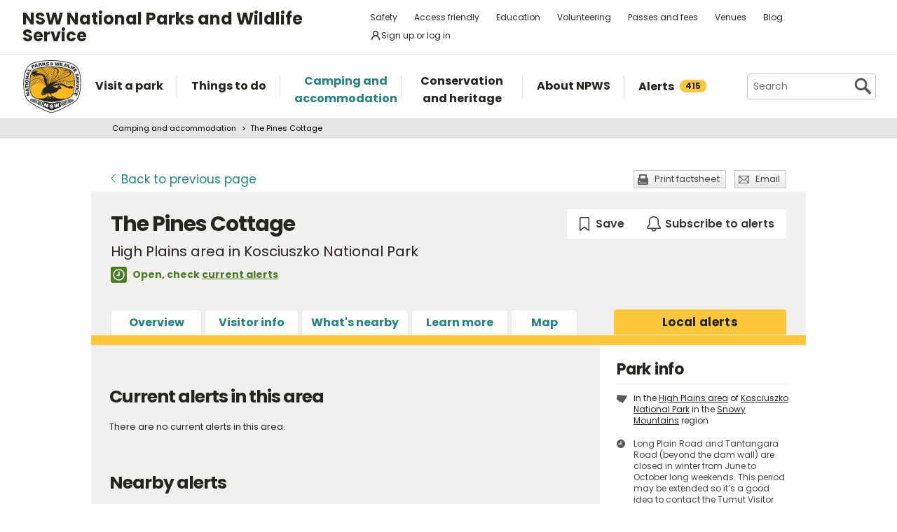

--- FILE ---
content_type: text/html; charset=utf-8
request_url: https://www.google.com/recaptcha/api2/anchor?ar=1&k=6LdAt48qAAAAANhCWh5h5qtiFDnxLjUiLFCu7QoJ&co=aHR0cHM6Ly93d3cubmF0aW9uYWxwYXJrcy5uc3cuZ292LmF1OjQ0Mw..&hl=en&v=PoyoqOPhxBO7pBk68S4YbpHZ&size=normal&anchor-ms=20000&execute-ms=30000&cb=1imqprp8j4dk
body_size: 49483
content:
<!DOCTYPE HTML><html dir="ltr" lang="en"><head><meta http-equiv="Content-Type" content="text/html; charset=UTF-8">
<meta http-equiv="X-UA-Compatible" content="IE=edge">
<title>reCAPTCHA</title>
<style type="text/css">
/* cyrillic-ext */
@font-face {
  font-family: 'Roboto';
  font-style: normal;
  font-weight: 400;
  font-stretch: 100%;
  src: url(//fonts.gstatic.com/s/roboto/v48/KFO7CnqEu92Fr1ME7kSn66aGLdTylUAMa3GUBHMdazTgWw.woff2) format('woff2');
  unicode-range: U+0460-052F, U+1C80-1C8A, U+20B4, U+2DE0-2DFF, U+A640-A69F, U+FE2E-FE2F;
}
/* cyrillic */
@font-face {
  font-family: 'Roboto';
  font-style: normal;
  font-weight: 400;
  font-stretch: 100%;
  src: url(//fonts.gstatic.com/s/roboto/v48/KFO7CnqEu92Fr1ME7kSn66aGLdTylUAMa3iUBHMdazTgWw.woff2) format('woff2');
  unicode-range: U+0301, U+0400-045F, U+0490-0491, U+04B0-04B1, U+2116;
}
/* greek-ext */
@font-face {
  font-family: 'Roboto';
  font-style: normal;
  font-weight: 400;
  font-stretch: 100%;
  src: url(//fonts.gstatic.com/s/roboto/v48/KFO7CnqEu92Fr1ME7kSn66aGLdTylUAMa3CUBHMdazTgWw.woff2) format('woff2');
  unicode-range: U+1F00-1FFF;
}
/* greek */
@font-face {
  font-family: 'Roboto';
  font-style: normal;
  font-weight: 400;
  font-stretch: 100%;
  src: url(//fonts.gstatic.com/s/roboto/v48/KFO7CnqEu92Fr1ME7kSn66aGLdTylUAMa3-UBHMdazTgWw.woff2) format('woff2');
  unicode-range: U+0370-0377, U+037A-037F, U+0384-038A, U+038C, U+038E-03A1, U+03A3-03FF;
}
/* math */
@font-face {
  font-family: 'Roboto';
  font-style: normal;
  font-weight: 400;
  font-stretch: 100%;
  src: url(//fonts.gstatic.com/s/roboto/v48/KFO7CnqEu92Fr1ME7kSn66aGLdTylUAMawCUBHMdazTgWw.woff2) format('woff2');
  unicode-range: U+0302-0303, U+0305, U+0307-0308, U+0310, U+0312, U+0315, U+031A, U+0326-0327, U+032C, U+032F-0330, U+0332-0333, U+0338, U+033A, U+0346, U+034D, U+0391-03A1, U+03A3-03A9, U+03B1-03C9, U+03D1, U+03D5-03D6, U+03F0-03F1, U+03F4-03F5, U+2016-2017, U+2034-2038, U+203C, U+2040, U+2043, U+2047, U+2050, U+2057, U+205F, U+2070-2071, U+2074-208E, U+2090-209C, U+20D0-20DC, U+20E1, U+20E5-20EF, U+2100-2112, U+2114-2115, U+2117-2121, U+2123-214F, U+2190, U+2192, U+2194-21AE, U+21B0-21E5, U+21F1-21F2, U+21F4-2211, U+2213-2214, U+2216-22FF, U+2308-230B, U+2310, U+2319, U+231C-2321, U+2336-237A, U+237C, U+2395, U+239B-23B7, U+23D0, U+23DC-23E1, U+2474-2475, U+25AF, U+25B3, U+25B7, U+25BD, U+25C1, U+25CA, U+25CC, U+25FB, U+266D-266F, U+27C0-27FF, U+2900-2AFF, U+2B0E-2B11, U+2B30-2B4C, U+2BFE, U+3030, U+FF5B, U+FF5D, U+1D400-1D7FF, U+1EE00-1EEFF;
}
/* symbols */
@font-face {
  font-family: 'Roboto';
  font-style: normal;
  font-weight: 400;
  font-stretch: 100%;
  src: url(//fonts.gstatic.com/s/roboto/v48/KFO7CnqEu92Fr1ME7kSn66aGLdTylUAMaxKUBHMdazTgWw.woff2) format('woff2');
  unicode-range: U+0001-000C, U+000E-001F, U+007F-009F, U+20DD-20E0, U+20E2-20E4, U+2150-218F, U+2190, U+2192, U+2194-2199, U+21AF, U+21E6-21F0, U+21F3, U+2218-2219, U+2299, U+22C4-22C6, U+2300-243F, U+2440-244A, U+2460-24FF, U+25A0-27BF, U+2800-28FF, U+2921-2922, U+2981, U+29BF, U+29EB, U+2B00-2BFF, U+4DC0-4DFF, U+FFF9-FFFB, U+10140-1018E, U+10190-1019C, U+101A0, U+101D0-101FD, U+102E0-102FB, U+10E60-10E7E, U+1D2C0-1D2D3, U+1D2E0-1D37F, U+1F000-1F0FF, U+1F100-1F1AD, U+1F1E6-1F1FF, U+1F30D-1F30F, U+1F315, U+1F31C, U+1F31E, U+1F320-1F32C, U+1F336, U+1F378, U+1F37D, U+1F382, U+1F393-1F39F, U+1F3A7-1F3A8, U+1F3AC-1F3AF, U+1F3C2, U+1F3C4-1F3C6, U+1F3CA-1F3CE, U+1F3D4-1F3E0, U+1F3ED, U+1F3F1-1F3F3, U+1F3F5-1F3F7, U+1F408, U+1F415, U+1F41F, U+1F426, U+1F43F, U+1F441-1F442, U+1F444, U+1F446-1F449, U+1F44C-1F44E, U+1F453, U+1F46A, U+1F47D, U+1F4A3, U+1F4B0, U+1F4B3, U+1F4B9, U+1F4BB, U+1F4BF, U+1F4C8-1F4CB, U+1F4D6, U+1F4DA, U+1F4DF, U+1F4E3-1F4E6, U+1F4EA-1F4ED, U+1F4F7, U+1F4F9-1F4FB, U+1F4FD-1F4FE, U+1F503, U+1F507-1F50B, U+1F50D, U+1F512-1F513, U+1F53E-1F54A, U+1F54F-1F5FA, U+1F610, U+1F650-1F67F, U+1F687, U+1F68D, U+1F691, U+1F694, U+1F698, U+1F6AD, U+1F6B2, U+1F6B9-1F6BA, U+1F6BC, U+1F6C6-1F6CF, U+1F6D3-1F6D7, U+1F6E0-1F6EA, U+1F6F0-1F6F3, U+1F6F7-1F6FC, U+1F700-1F7FF, U+1F800-1F80B, U+1F810-1F847, U+1F850-1F859, U+1F860-1F887, U+1F890-1F8AD, U+1F8B0-1F8BB, U+1F8C0-1F8C1, U+1F900-1F90B, U+1F93B, U+1F946, U+1F984, U+1F996, U+1F9E9, U+1FA00-1FA6F, U+1FA70-1FA7C, U+1FA80-1FA89, U+1FA8F-1FAC6, U+1FACE-1FADC, U+1FADF-1FAE9, U+1FAF0-1FAF8, U+1FB00-1FBFF;
}
/* vietnamese */
@font-face {
  font-family: 'Roboto';
  font-style: normal;
  font-weight: 400;
  font-stretch: 100%;
  src: url(//fonts.gstatic.com/s/roboto/v48/KFO7CnqEu92Fr1ME7kSn66aGLdTylUAMa3OUBHMdazTgWw.woff2) format('woff2');
  unicode-range: U+0102-0103, U+0110-0111, U+0128-0129, U+0168-0169, U+01A0-01A1, U+01AF-01B0, U+0300-0301, U+0303-0304, U+0308-0309, U+0323, U+0329, U+1EA0-1EF9, U+20AB;
}
/* latin-ext */
@font-face {
  font-family: 'Roboto';
  font-style: normal;
  font-weight: 400;
  font-stretch: 100%;
  src: url(//fonts.gstatic.com/s/roboto/v48/KFO7CnqEu92Fr1ME7kSn66aGLdTylUAMa3KUBHMdazTgWw.woff2) format('woff2');
  unicode-range: U+0100-02BA, U+02BD-02C5, U+02C7-02CC, U+02CE-02D7, U+02DD-02FF, U+0304, U+0308, U+0329, U+1D00-1DBF, U+1E00-1E9F, U+1EF2-1EFF, U+2020, U+20A0-20AB, U+20AD-20C0, U+2113, U+2C60-2C7F, U+A720-A7FF;
}
/* latin */
@font-face {
  font-family: 'Roboto';
  font-style: normal;
  font-weight: 400;
  font-stretch: 100%;
  src: url(//fonts.gstatic.com/s/roboto/v48/KFO7CnqEu92Fr1ME7kSn66aGLdTylUAMa3yUBHMdazQ.woff2) format('woff2');
  unicode-range: U+0000-00FF, U+0131, U+0152-0153, U+02BB-02BC, U+02C6, U+02DA, U+02DC, U+0304, U+0308, U+0329, U+2000-206F, U+20AC, U+2122, U+2191, U+2193, U+2212, U+2215, U+FEFF, U+FFFD;
}
/* cyrillic-ext */
@font-face {
  font-family: 'Roboto';
  font-style: normal;
  font-weight: 500;
  font-stretch: 100%;
  src: url(//fonts.gstatic.com/s/roboto/v48/KFO7CnqEu92Fr1ME7kSn66aGLdTylUAMa3GUBHMdazTgWw.woff2) format('woff2');
  unicode-range: U+0460-052F, U+1C80-1C8A, U+20B4, U+2DE0-2DFF, U+A640-A69F, U+FE2E-FE2F;
}
/* cyrillic */
@font-face {
  font-family: 'Roboto';
  font-style: normal;
  font-weight: 500;
  font-stretch: 100%;
  src: url(//fonts.gstatic.com/s/roboto/v48/KFO7CnqEu92Fr1ME7kSn66aGLdTylUAMa3iUBHMdazTgWw.woff2) format('woff2');
  unicode-range: U+0301, U+0400-045F, U+0490-0491, U+04B0-04B1, U+2116;
}
/* greek-ext */
@font-face {
  font-family: 'Roboto';
  font-style: normal;
  font-weight: 500;
  font-stretch: 100%;
  src: url(//fonts.gstatic.com/s/roboto/v48/KFO7CnqEu92Fr1ME7kSn66aGLdTylUAMa3CUBHMdazTgWw.woff2) format('woff2');
  unicode-range: U+1F00-1FFF;
}
/* greek */
@font-face {
  font-family: 'Roboto';
  font-style: normal;
  font-weight: 500;
  font-stretch: 100%;
  src: url(//fonts.gstatic.com/s/roboto/v48/KFO7CnqEu92Fr1ME7kSn66aGLdTylUAMa3-UBHMdazTgWw.woff2) format('woff2');
  unicode-range: U+0370-0377, U+037A-037F, U+0384-038A, U+038C, U+038E-03A1, U+03A3-03FF;
}
/* math */
@font-face {
  font-family: 'Roboto';
  font-style: normal;
  font-weight: 500;
  font-stretch: 100%;
  src: url(//fonts.gstatic.com/s/roboto/v48/KFO7CnqEu92Fr1ME7kSn66aGLdTylUAMawCUBHMdazTgWw.woff2) format('woff2');
  unicode-range: U+0302-0303, U+0305, U+0307-0308, U+0310, U+0312, U+0315, U+031A, U+0326-0327, U+032C, U+032F-0330, U+0332-0333, U+0338, U+033A, U+0346, U+034D, U+0391-03A1, U+03A3-03A9, U+03B1-03C9, U+03D1, U+03D5-03D6, U+03F0-03F1, U+03F4-03F5, U+2016-2017, U+2034-2038, U+203C, U+2040, U+2043, U+2047, U+2050, U+2057, U+205F, U+2070-2071, U+2074-208E, U+2090-209C, U+20D0-20DC, U+20E1, U+20E5-20EF, U+2100-2112, U+2114-2115, U+2117-2121, U+2123-214F, U+2190, U+2192, U+2194-21AE, U+21B0-21E5, U+21F1-21F2, U+21F4-2211, U+2213-2214, U+2216-22FF, U+2308-230B, U+2310, U+2319, U+231C-2321, U+2336-237A, U+237C, U+2395, U+239B-23B7, U+23D0, U+23DC-23E1, U+2474-2475, U+25AF, U+25B3, U+25B7, U+25BD, U+25C1, U+25CA, U+25CC, U+25FB, U+266D-266F, U+27C0-27FF, U+2900-2AFF, U+2B0E-2B11, U+2B30-2B4C, U+2BFE, U+3030, U+FF5B, U+FF5D, U+1D400-1D7FF, U+1EE00-1EEFF;
}
/* symbols */
@font-face {
  font-family: 'Roboto';
  font-style: normal;
  font-weight: 500;
  font-stretch: 100%;
  src: url(//fonts.gstatic.com/s/roboto/v48/KFO7CnqEu92Fr1ME7kSn66aGLdTylUAMaxKUBHMdazTgWw.woff2) format('woff2');
  unicode-range: U+0001-000C, U+000E-001F, U+007F-009F, U+20DD-20E0, U+20E2-20E4, U+2150-218F, U+2190, U+2192, U+2194-2199, U+21AF, U+21E6-21F0, U+21F3, U+2218-2219, U+2299, U+22C4-22C6, U+2300-243F, U+2440-244A, U+2460-24FF, U+25A0-27BF, U+2800-28FF, U+2921-2922, U+2981, U+29BF, U+29EB, U+2B00-2BFF, U+4DC0-4DFF, U+FFF9-FFFB, U+10140-1018E, U+10190-1019C, U+101A0, U+101D0-101FD, U+102E0-102FB, U+10E60-10E7E, U+1D2C0-1D2D3, U+1D2E0-1D37F, U+1F000-1F0FF, U+1F100-1F1AD, U+1F1E6-1F1FF, U+1F30D-1F30F, U+1F315, U+1F31C, U+1F31E, U+1F320-1F32C, U+1F336, U+1F378, U+1F37D, U+1F382, U+1F393-1F39F, U+1F3A7-1F3A8, U+1F3AC-1F3AF, U+1F3C2, U+1F3C4-1F3C6, U+1F3CA-1F3CE, U+1F3D4-1F3E0, U+1F3ED, U+1F3F1-1F3F3, U+1F3F5-1F3F7, U+1F408, U+1F415, U+1F41F, U+1F426, U+1F43F, U+1F441-1F442, U+1F444, U+1F446-1F449, U+1F44C-1F44E, U+1F453, U+1F46A, U+1F47D, U+1F4A3, U+1F4B0, U+1F4B3, U+1F4B9, U+1F4BB, U+1F4BF, U+1F4C8-1F4CB, U+1F4D6, U+1F4DA, U+1F4DF, U+1F4E3-1F4E6, U+1F4EA-1F4ED, U+1F4F7, U+1F4F9-1F4FB, U+1F4FD-1F4FE, U+1F503, U+1F507-1F50B, U+1F50D, U+1F512-1F513, U+1F53E-1F54A, U+1F54F-1F5FA, U+1F610, U+1F650-1F67F, U+1F687, U+1F68D, U+1F691, U+1F694, U+1F698, U+1F6AD, U+1F6B2, U+1F6B9-1F6BA, U+1F6BC, U+1F6C6-1F6CF, U+1F6D3-1F6D7, U+1F6E0-1F6EA, U+1F6F0-1F6F3, U+1F6F7-1F6FC, U+1F700-1F7FF, U+1F800-1F80B, U+1F810-1F847, U+1F850-1F859, U+1F860-1F887, U+1F890-1F8AD, U+1F8B0-1F8BB, U+1F8C0-1F8C1, U+1F900-1F90B, U+1F93B, U+1F946, U+1F984, U+1F996, U+1F9E9, U+1FA00-1FA6F, U+1FA70-1FA7C, U+1FA80-1FA89, U+1FA8F-1FAC6, U+1FACE-1FADC, U+1FADF-1FAE9, U+1FAF0-1FAF8, U+1FB00-1FBFF;
}
/* vietnamese */
@font-face {
  font-family: 'Roboto';
  font-style: normal;
  font-weight: 500;
  font-stretch: 100%;
  src: url(//fonts.gstatic.com/s/roboto/v48/KFO7CnqEu92Fr1ME7kSn66aGLdTylUAMa3OUBHMdazTgWw.woff2) format('woff2');
  unicode-range: U+0102-0103, U+0110-0111, U+0128-0129, U+0168-0169, U+01A0-01A1, U+01AF-01B0, U+0300-0301, U+0303-0304, U+0308-0309, U+0323, U+0329, U+1EA0-1EF9, U+20AB;
}
/* latin-ext */
@font-face {
  font-family: 'Roboto';
  font-style: normal;
  font-weight: 500;
  font-stretch: 100%;
  src: url(//fonts.gstatic.com/s/roboto/v48/KFO7CnqEu92Fr1ME7kSn66aGLdTylUAMa3KUBHMdazTgWw.woff2) format('woff2');
  unicode-range: U+0100-02BA, U+02BD-02C5, U+02C7-02CC, U+02CE-02D7, U+02DD-02FF, U+0304, U+0308, U+0329, U+1D00-1DBF, U+1E00-1E9F, U+1EF2-1EFF, U+2020, U+20A0-20AB, U+20AD-20C0, U+2113, U+2C60-2C7F, U+A720-A7FF;
}
/* latin */
@font-face {
  font-family: 'Roboto';
  font-style: normal;
  font-weight: 500;
  font-stretch: 100%;
  src: url(//fonts.gstatic.com/s/roboto/v48/KFO7CnqEu92Fr1ME7kSn66aGLdTylUAMa3yUBHMdazQ.woff2) format('woff2');
  unicode-range: U+0000-00FF, U+0131, U+0152-0153, U+02BB-02BC, U+02C6, U+02DA, U+02DC, U+0304, U+0308, U+0329, U+2000-206F, U+20AC, U+2122, U+2191, U+2193, U+2212, U+2215, U+FEFF, U+FFFD;
}
/* cyrillic-ext */
@font-face {
  font-family: 'Roboto';
  font-style: normal;
  font-weight: 900;
  font-stretch: 100%;
  src: url(//fonts.gstatic.com/s/roboto/v48/KFO7CnqEu92Fr1ME7kSn66aGLdTylUAMa3GUBHMdazTgWw.woff2) format('woff2');
  unicode-range: U+0460-052F, U+1C80-1C8A, U+20B4, U+2DE0-2DFF, U+A640-A69F, U+FE2E-FE2F;
}
/* cyrillic */
@font-face {
  font-family: 'Roboto';
  font-style: normal;
  font-weight: 900;
  font-stretch: 100%;
  src: url(//fonts.gstatic.com/s/roboto/v48/KFO7CnqEu92Fr1ME7kSn66aGLdTylUAMa3iUBHMdazTgWw.woff2) format('woff2');
  unicode-range: U+0301, U+0400-045F, U+0490-0491, U+04B0-04B1, U+2116;
}
/* greek-ext */
@font-face {
  font-family: 'Roboto';
  font-style: normal;
  font-weight: 900;
  font-stretch: 100%;
  src: url(//fonts.gstatic.com/s/roboto/v48/KFO7CnqEu92Fr1ME7kSn66aGLdTylUAMa3CUBHMdazTgWw.woff2) format('woff2');
  unicode-range: U+1F00-1FFF;
}
/* greek */
@font-face {
  font-family: 'Roboto';
  font-style: normal;
  font-weight: 900;
  font-stretch: 100%;
  src: url(//fonts.gstatic.com/s/roboto/v48/KFO7CnqEu92Fr1ME7kSn66aGLdTylUAMa3-UBHMdazTgWw.woff2) format('woff2');
  unicode-range: U+0370-0377, U+037A-037F, U+0384-038A, U+038C, U+038E-03A1, U+03A3-03FF;
}
/* math */
@font-face {
  font-family: 'Roboto';
  font-style: normal;
  font-weight: 900;
  font-stretch: 100%;
  src: url(//fonts.gstatic.com/s/roboto/v48/KFO7CnqEu92Fr1ME7kSn66aGLdTylUAMawCUBHMdazTgWw.woff2) format('woff2');
  unicode-range: U+0302-0303, U+0305, U+0307-0308, U+0310, U+0312, U+0315, U+031A, U+0326-0327, U+032C, U+032F-0330, U+0332-0333, U+0338, U+033A, U+0346, U+034D, U+0391-03A1, U+03A3-03A9, U+03B1-03C9, U+03D1, U+03D5-03D6, U+03F0-03F1, U+03F4-03F5, U+2016-2017, U+2034-2038, U+203C, U+2040, U+2043, U+2047, U+2050, U+2057, U+205F, U+2070-2071, U+2074-208E, U+2090-209C, U+20D0-20DC, U+20E1, U+20E5-20EF, U+2100-2112, U+2114-2115, U+2117-2121, U+2123-214F, U+2190, U+2192, U+2194-21AE, U+21B0-21E5, U+21F1-21F2, U+21F4-2211, U+2213-2214, U+2216-22FF, U+2308-230B, U+2310, U+2319, U+231C-2321, U+2336-237A, U+237C, U+2395, U+239B-23B7, U+23D0, U+23DC-23E1, U+2474-2475, U+25AF, U+25B3, U+25B7, U+25BD, U+25C1, U+25CA, U+25CC, U+25FB, U+266D-266F, U+27C0-27FF, U+2900-2AFF, U+2B0E-2B11, U+2B30-2B4C, U+2BFE, U+3030, U+FF5B, U+FF5D, U+1D400-1D7FF, U+1EE00-1EEFF;
}
/* symbols */
@font-face {
  font-family: 'Roboto';
  font-style: normal;
  font-weight: 900;
  font-stretch: 100%;
  src: url(//fonts.gstatic.com/s/roboto/v48/KFO7CnqEu92Fr1ME7kSn66aGLdTylUAMaxKUBHMdazTgWw.woff2) format('woff2');
  unicode-range: U+0001-000C, U+000E-001F, U+007F-009F, U+20DD-20E0, U+20E2-20E4, U+2150-218F, U+2190, U+2192, U+2194-2199, U+21AF, U+21E6-21F0, U+21F3, U+2218-2219, U+2299, U+22C4-22C6, U+2300-243F, U+2440-244A, U+2460-24FF, U+25A0-27BF, U+2800-28FF, U+2921-2922, U+2981, U+29BF, U+29EB, U+2B00-2BFF, U+4DC0-4DFF, U+FFF9-FFFB, U+10140-1018E, U+10190-1019C, U+101A0, U+101D0-101FD, U+102E0-102FB, U+10E60-10E7E, U+1D2C0-1D2D3, U+1D2E0-1D37F, U+1F000-1F0FF, U+1F100-1F1AD, U+1F1E6-1F1FF, U+1F30D-1F30F, U+1F315, U+1F31C, U+1F31E, U+1F320-1F32C, U+1F336, U+1F378, U+1F37D, U+1F382, U+1F393-1F39F, U+1F3A7-1F3A8, U+1F3AC-1F3AF, U+1F3C2, U+1F3C4-1F3C6, U+1F3CA-1F3CE, U+1F3D4-1F3E0, U+1F3ED, U+1F3F1-1F3F3, U+1F3F5-1F3F7, U+1F408, U+1F415, U+1F41F, U+1F426, U+1F43F, U+1F441-1F442, U+1F444, U+1F446-1F449, U+1F44C-1F44E, U+1F453, U+1F46A, U+1F47D, U+1F4A3, U+1F4B0, U+1F4B3, U+1F4B9, U+1F4BB, U+1F4BF, U+1F4C8-1F4CB, U+1F4D6, U+1F4DA, U+1F4DF, U+1F4E3-1F4E6, U+1F4EA-1F4ED, U+1F4F7, U+1F4F9-1F4FB, U+1F4FD-1F4FE, U+1F503, U+1F507-1F50B, U+1F50D, U+1F512-1F513, U+1F53E-1F54A, U+1F54F-1F5FA, U+1F610, U+1F650-1F67F, U+1F687, U+1F68D, U+1F691, U+1F694, U+1F698, U+1F6AD, U+1F6B2, U+1F6B9-1F6BA, U+1F6BC, U+1F6C6-1F6CF, U+1F6D3-1F6D7, U+1F6E0-1F6EA, U+1F6F0-1F6F3, U+1F6F7-1F6FC, U+1F700-1F7FF, U+1F800-1F80B, U+1F810-1F847, U+1F850-1F859, U+1F860-1F887, U+1F890-1F8AD, U+1F8B0-1F8BB, U+1F8C0-1F8C1, U+1F900-1F90B, U+1F93B, U+1F946, U+1F984, U+1F996, U+1F9E9, U+1FA00-1FA6F, U+1FA70-1FA7C, U+1FA80-1FA89, U+1FA8F-1FAC6, U+1FACE-1FADC, U+1FADF-1FAE9, U+1FAF0-1FAF8, U+1FB00-1FBFF;
}
/* vietnamese */
@font-face {
  font-family: 'Roboto';
  font-style: normal;
  font-weight: 900;
  font-stretch: 100%;
  src: url(//fonts.gstatic.com/s/roboto/v48/KFO7CnqEu92Fr1ME7kSn66aGLdTylUAMa3OUBHMdazTgWw.woff2) format('woff2');
  unicode-range: U+0102-0103, U+0110-0111, U+0128-0129, U+0168-0169, U+01A0-01A1, U+01AF-01B0, U+0300-0301, U+0303-0304, U+0308-0309, U+0323, U+0329, U+1EA0-1EF9, U+20AB;
}
/* latin-ext */
@font-face {
  font-family: 'Roboto';
  font-style: normal;
  font-weight: 900;
  font-stretch: 100%;
  src: url(//fonts.gstatic.com/s/roboto/v48/KFO7CnqEu92Fr1ME7kSn66aGLdTylUAMa3KUBHMdazTgWw.woff2) format('woff2');
  unicode-range: U+0100-02BA, U+02BD-02C5, U+02C7-02CC, U+02CE-02D7, U+02DD-02FF, U+0304, U+0308, U+0329, U+1D00-1DBF, U+1E00-1E9F, U+1EF2-1EFF, U+2020, U+20A0-20AB, U+20AD-20C0, U+2113, U+2C60-2C7F, U+A720-A7FF;
}
/* latin */
@font-face {
  font-family: 'Roboto';
  font-style: normal;
  font-weight: 900;
  font-stretch: 100%;
  src: url(//fonts.gstatic.com/s/roboto/v48/KFO7CnqEu92Fr1ME7kSn66aGLdTylUAMa3yUBHMdazQ.woff2) format('woff2');
  unicode-range: U+0000-00FF, U+0131, U+0152-0153, U+02BB-02BC, U+02C6, U+02DA, U+02DC, U+0304, U+0308, U+0329, U+2000-206F, U+20AC, U+2122, U+2191, U+2193, U+2212, U+2215, U+FEFF, U+FFFD;
}

</style>
<link rel="stylesheet" type="text/css" href="https://www.gstatic.com/recaptcha/releases/PoyoqOPhxBO7pBk68S4YbpHZ/styles__ltr.css">
<script nonce="b18E2HknPrPjTui3lGoIQg" type="text/javascript">window['__recaptcha_api'] = 'https://www.google.com/recaptcha/api2/';</script>
<script type="text/javascript" src="https://www.gstatic.com/recaptcha/releases/PoyoqOPhxBO7pBk68S4YbpHZ/recaptcha__en.js" nonce="b18E2HknPrPjTui3lGoIQg">
      
    </script></head>
<body><div id="rc-anchor-alert" class="rc-anchor-alert"></div>
<input type="hidden" id="recaptcha-token" value="[base64]">
<script type="text/javascript" nonce="b18E2HknPrPjTui3lGoIQg">
      recaptcha.anchor.Main.init("[\x22ainput\x22,[\x22bgdata\x22,\x22\x22,\[base64]/[base64]/[base64]/[base64]/[base64]/UltsKytdPUU6KEU8MjA0OD9SW2wrK109RT4+NnwxOTI6KChFJjY0NTEyKT09NTUyOTYmJk0rMTxjLmxlbmd0aCYmKGMuY2hhckNvZGVBdChNKzEpJjY0NTEyKT09NTYzMjA/[base64]/[base64]/[base64]/[base64]/[base64]/[base64]/[base64]\x22,\[base64]\\u003d\x22,\x22w5rCpcOwCsK4w6TCsyXCug/CrG8ITsKbXhEow4vClThyUcO2wrfCi2LDvQQCwrN6wq4HF0HCo3TDuUHDkAnDi1LDvj/[base64]/DrlQOwrZvw7FTIsK1AGR/fiUgw41jwrPDjQU/[base64]/w7tew7BKOAgDw4zDiMKoS8OAXMKCwqhpwrnDmWHDksKuGRzDpwzCosOUw6VhHgDDg0N/wo4Rw6UXDlzDosOUw6J/IkzCjsK/QArDplwYwofCkCLCp0TDtAsowpnDqQvDrDxHEGhmw7bCjC/Cv8KTaQNKeMOVDVfCp8O/w6XDjxzCncKmeXlPw6JzwqNLXRHCnjHDncOAw4Q7w6bChjvDgAhbwr3DgwlnPngwwqc/worDoMOUw5M2w5d7S8OMekwiPQJmeGnCu8KXw6oPwoI0w57DhsOnDcKAb8KeDU/Cu2HDisOPfw0yE3xew5xUBW7DnsK2Q8K/[base64]/[base64]/w5LCjMO1RcOsKMOjwqx3w4o4LgzDpsKWwpPCoz4xeynDtMO5ZcKcw4xjw7DCjGZ/PsOsN8KMZGPCrms8KnnCuQLDisOVwqMxUsKtRMKhw4lOCMKBPsO7w7vClmXCucO8w5wdVMOdGhwYHMOHw5/[base64]/w4vCjMOhTMOSwpnDhCXDkkobVcKowpjDo8OvesKowphUw4JPEnTCt8O0NBJ4AUDCjlrDiMKow5TCgMO7w7fCssOzNsKcwqvDvUfCmQ/Dgk8hwqvDq8K4f8K7CMKYK0IFwo40woYhahHDjRBQw6zDki/Cv25WwpnDpBDDqH4ew4bDn2Emw5hNw77DvjLCjD49w7jCpXhhMnpsY3bDhj85NsOuV1fCicOBQ8O0wr5uCcKvwqDCjsOBwq7CuC7Cn3oKZj4ICXEhw4DDhxFLcC7Cg2oewojCqcO4w6JISMK8wo7CsE5yGMKIRW7CmXvDhRpswq/Co8KnPzpxw5rDlRHCocOKBcK9w7E7wp01w7wtX8ObHcKKw6nDnsK5PBVdw5fDqsKYw74/[base64]/[base64]/Cu2JFaWRGwpFZwrI7w5HCvcKswojClcKvwotcSCLDsBpUw43CgMOmcWNpw4FCw7Jdw7/[base64]/CrFDCkhRwwolZYMOnVMOywofDj8KFwr/Ck0DCssO4fcKUIsKJwrzDsE1GK2RVQsKWXMKtL8KMwp/[base64]/w4tOAMOEwpdiJcKVdcOxUMKVwqPDtww6w65OfUYlEH0UTyzDlsKsLx/[base64]/ClF/CrHHCh1bCsz/Dr8O3OMK3ZcKRRcKYB1DCkVUawqjChDF1M09GcyDDhX3DtRnCgcONF1hkwoJawoxxw6HDpMOVQkk4w4jChcKJwrPDgMKRwrvCiMO/[base64]/[base64]/eBTDmArDp24OGnjDvhTCisKnwpjCisKmw5kqY8K8QsOEw4zDjiDCqFXCgQvCmhjDvCTCu8OYw5VYwqR+w4RwXCfCrMKGwrPDusKqw7nCkFPDjcKBw5tVJjQWwrsjw4kzFQfCqsO6w7k1w49aIRHDjcKPccKnTnIpwqxJFVHCmMKnwpnDo8KcTy7Chy/CnsOeQsKgMMKpw4fCoMKSBEJXw6HCrcKVAMK+PTTDuknCoMOQw6UJAFfDgSHCjsONw5nDhUY4M8Ovw58YwrojwosLTCJhGg0Gw7nDvDYaLcK0w7NawpU/w6vCoMKMw6/[base64]/DtsOzURnCoMK9MsKwMcORw6/DrC5ZAcKxwr3Du8KPCsOnwqJPw7PDjhc+w6g4bMKgwqTDjcOwesOxb0jCu2s+WTJuTw3CozTCs8KrM34Gw6TDsVwpwpTDl8Kkw43CgMOIBEzChirDiAHDqGBgY8ObDTItwqjDlsOkPcOAPU0OTsK/w5cHw5rDo8OlVsKgM2bDhBbCvcK6GsO4JMKVw7tNw6XCkBh9QsK5w4I/[base64]/VAhXAcOxw5Atd8Kye8KXeMO4e33Co8Ojw6tyw73DkcOCw7bDmMOfV3/[base64]/[base64]/wqnDicKNwrVUPsOiwpp6VcKfw4s8w6dTOz0Xw4/[base64]/DmcO/P8KcRwjDnArCuDRtw7/CucKew75FF0olIcOaLVzCr8KgwpvDtnxZasOITzvDk3JZw6rCt8K3cFrDjyBVwojCvBnCngx1DkzClDEBBSUzMMOXw7LDhhjCiMKLfHVbwqxvwrvDpHhfAsOeCxLDpXYAw7HCswpHf8OCwoLCr3tObmnCjMKcVDxQVy/ChUlYwop+w5QJXFpnw5A+PsOsa8K+HwRGE317w6nDuMK3YzLDowAuVi7Cm1VJbcKNUsKRw6FQf2dnw4Itw57ChiDChsKAwqBcSF/Dm8KkdFDCjUcAw7dxHhxqDAxzwoXDqcO1w5nCjMKzw6TDqQLDhwFoCMKnwrhBbcOMKRrCpjh1wr3CqMOMwoPDpsKTwqvDiC/ClgHDr8OJwpswwrvCk8O7Sn18bsKBw4bDgX/DjyTCsjXCqcK6ERhFPG0ERAluwqAVw5p3wqXCmMKtwqtlw5jCkmjClmDDrRodKcKSKj5/BMOTEsKSwqvDlsKkbm9yw4/DvsKZwrB9w7XDjMOgSjvDm8KBfl3DsXQ+wr4DHsKsYE5Jw7siwo4ywrHDtm/[base64]/DmcKzw5MQw5DDmhvDkcOXVMOUHcKww6XCssOQw7RVwo/DoG7CtsK3wqPCv0PCkcOoBMOJOsONXB7Ck8K6SsOsZV98wpwdw4vDjm7CjsOQw7ZIw6EAR3Upw4TDtMOdwrzDtcOnwo7CjcKdw44Qw5tQBcKEE8O4wqzCs8Okw6PCi8Kbw5Qow67DkjoMPW4qVcOZw7k2w6vCsXzDpR/DpsOfwpPCthfCp8OHwrgIw4rDhFzDizwQw7h+H8KgL8KFVGHDkcKLw6U8JsKBUTA8TsKUwosow7vCqUHDi8OEw5c8Nnp9w5w0aVNIw4R3ccO7PkPDjcK2dUbCnsKOCcKfHxvDvifCiMO7w7TCr8KxCHBTw4ICw4hBZwZUZMKYTcOWwo/CsMKnFkXDtcKQwqlYwrdqw5F1w4bCn8K5TMOuwoDDuVfDiU/CvcKQfsO9DW01wrbCp8OhwojCijZ3w6fCucKSw4c5DcOMAMO0PsO/bA5yesOCw4bCjl58YcOeTnY1RT3CgmjDqcKZN3V1w7rDvXp+w6JbEijCuQREwpHCpyLCtUwiSnxCw7jCgxAnW8Oswr8iwqzDixsJw6LCgwZQa8OOXMKNOcONCcOdNx7DrTJJw6rCvzrDmC9TGMKIwooyw4/DpcOrU8OMW1nDsMOwXsOGe8KMw4DDhcKZHztkeMOXw4jCun7CkSMhwpIqTMKKwoLCqMOoOA0ObsOtw6jDqEMzXcKqwrnCllzDr8OUw59/emBKwrzDi2rCtcOMw7h6wpnDl8KgwpvDoEldWUbCosKfDsKqwqHCqMOlwocew5HCt8KSYHDDuMKPYQfClcK1TDfDvljCg8KFZz7CiCnCnMK3w41jN8OQQcKDCsK3IhvDoMO2TcO6BsOJRMK6wr/DrcKMWTNfw73CksOIJ3bCs8OgPcKbLcOpwph4woNvXcKnw6HDi8OCS8ObE3DCnmrCnsOPwr4Jw4Vyw6pww43ClEPDrS/CrWLCsC7DrsO4ecO3wofCgcOGwqPDmMOfw5PCl24oMMKiW1XDqyYZw6vCvG99w7hkG3jCmA3CgFbDu8OeXcOgG8ObeMOUSB4ZLl0qwpJfH8KBw6nCjiA0w4kgw4fDhsK0SsKzw4F/w53Dtj/CuAw2JwHCnkvCij8Rwqx8wqx0ZmXDhMOSwo7CisKIw680w7PDt8Oyw4hawpEgE8OwbcOWE8K5TMOSw7DCucOVw7/DrcOOfmplBhNSwoTDr8KSJ1zCqWRFDcKnHsKiw4fDsMKFIsKEB8KuwpTDjMOPw53Ci8OLKwZgw6VIwpUgOMOJWsOtY8OMw41nOsKvCmzColfDlcKlwrAID2/CqiXDo8KHY8OFdcO4O8OOw553PMKGVDYAZSjDh2XDnMKww5R/F3rDsTlwCx1UTkBbNsK9wpTDtcOfeMORZ3I2KWvCo8Oia8OSU8OfwqIDY8KvwponN8O9wpIub1gXGEVZKWocFcO5I0TDrFrDtA1Nw7pXwo/Dl8O6TUYZwp5uYMK0w7XCjcK/wqjChMOPwq7CjsOsRMOvw7o+woXCrhfDg8KdcsKLR8OPZl3Dn3F1wqY3MMO8w7LDv2VYw7gTSsKlUivDscOXwp1Uw7DCiTMhwr/CgVFiw6LDgyAtwqksw6EkAFfCkMOEAsK3w4oIwo/[base64]/wpJqwpUPw5jDvcKWHMKWwpZiwqnDlwzCsBxnw6rDgg3CpyHDu8OmFcOoRsKoAHxKwo5PwqICw4vDtANvcxQrwpRgN8KRCjAKwofClXkMABXCjMOrPMO1wpkcw67CrcOmLMO/wpDDssKTQCrDmcKNRcOpw7nDtCxxwpIsw6PDn8KzYApTwobDoQgrw6rDmFLCoWE4RFjCjMKPw7zCk2hRw4rDtsKJKQNrw4TDqiAFwq/CoHMgw4fCgMKoRcKSw5Jqw70nX8OpEB/[base64]/wpsFworCp0TCrcOBwrEHf8KHwq/CuBLCoj/DicOXWSzDpUJ9HQ/CgcKsBzZ8OifDhMKAdBd1FMO7w7xDC8KYwq7CjgzDjlhbw7hwH1hlwow7dHrDo17ClizDqsOxwrvDgSYnKgXCpFAZwpXCusKYcz1kNH3CtyYvS8OrwrHChWnDtwnCl8Knw63DiXXCvB7Dh8OOwo3CosKtV8Kgw7grN2xdbW/DkXbCgkRlw5bDqsOwUyECMsObw5bCoUfCs3NnwozDhjBlUsKiXgrDnBzDjcK5L8OdeDzDh8OkKsKFO8O4woPDsg45WgrDkVJqwqt7wpnCsMKMesKYTMKVN8O7w5rDrMO1woVQw5YNw4DDhG/CohkWc3hrw55Pw6/ClBYmcWM2ZntkwrcXeHtTCsOCwo7CgBDCuC8jLMOIw5VRw6IMwqjDhMOqw4sSK27DocK0CHTCpUEIw5hLwojCj8KBX8O1wrFxwqfCo1xRK8Ouw4XDgEPDoADDhsK2w4tOwqtIBUlMwo/DgsKWw5jCiDNaw5bDjcKVwoRYdFRswrzDj0vCuWdPw5zDkBjDqSQCw7nDjwLCpVkhw73CvAnDscO6A8OzeMKcw7TDpxHCssKMFcOuVy1Xw7DDgDPCm8O1w6rDsMK7T8O1wpLDvyJMOMKdw6fDhsKSc8Oqw7vCqcOdJsKOwqhiw796bQY4XMOLRMKMwpt2wpk1wpB/EDZkDlnDrkPDkMKQwowzw4kNwqXDqGUBFHXCl34gPsOODlZrQcKbJMKJwqbCkMK1w7TDlXUEcsOdwpLDjcOWYy3CnWlRwpjDh8O5RMKALWBkw4XCvBcUYgY/w6oXwqcIHMOILcK/RQrDsMKkJHjDtsOUAlXDqsOJFHloGDYsY8KPwplSQFxYwrFUWi3CsFAiDCZZdmJVXQXDrMKIw7jCnMK2acORCTDCs2TDsMO4VMKzw6nCuSlGGE8/[base64]/[base64]/[base64]/CuxHCnANcwr/DgcObwqDDn8KUw5PCiVrCkHzDhcOae8Kuw4vCgsKEOMK/w6zCsjV7wrA0CMKPw4oXwoBjwozCisKmMcKswrRPwpQDYx3DrsOxwqvDlxIaw47Dr8K7EMO2wrQWwq/DoV/[base64]/Dl28YwrpSacOFw7HDq8KXAcKuw7zDusKow6pZw50IVcKmwo/DsMKDXSVofsOlUMOFYMO1wpZHBm9Hw4hhw5EUYHtfMQfCrkNLJMKtUVxdVXgnw6x9JMKyw7PChcOmDDIIw44WKsO+AcO0wrp+YGHCvjY/XcKEIDvDs8O5PsO2wqMFCMKRw4XDvxwQw4cGw71STcKOJQXCn8OFAMKBwqDDs8OLw7tgR2PCllHDmx0QwrFcw5HCsMKkQmPDs8O2MUXDvMOoRMK9QQ7CnAlpw7NTwq3CrBIFO8OvaT4AwpknasK6wp/DolzCk2TDlBjCncOqwrnDtMKbH8O9UEMOw7BhZ0BPScO9fHPCgcKYC8Kiw4AZRn3DnSU+bHLDgMKqw4owVcK1ZQdOw4kIwpEQwqJKw6fCiCbCt8OqehsYZMKDccKpWcOHfGIKw7/[base64]/BkYED8Kpb8Ohw7Ivw4cKw5BlR8Osa8KGZsOdCFrCth1gwoxkwonCsMKMZzRUUMKDw7QuDADDqy3CoibDt2ZGGh/CrTsTfcKlJcKPXEjChcKxwpTDgV/CpMOowqd8VgcMwrotw4LCiVRjw5rDm3ANdxfDlsKlCWdNw5Rkw6Rlw4nCn1dOwpPDkMK+BQowNTVyw5UpwpbDuT8TSMOHUycvw5LCs8OReMOKNGTCpsOaCMKUw4fDicOFDQNZeU8Nw67CoBQKw5PCh8Odwp/[base64]/w65DDQV1HsOew6rDoAdPZFvCjVDCpcO6E8K5w6fCnMOYZyInPSVOVzfDoGnClXnDgQRbw7Nhw4xUwpd3SiARMcKuWDgjw61rPgXCp8KJFULCgsOLFcK1S8O/wrzCn8Kkw5cUw5RUwr0aVMOvaMKdw4nDvsKJwq84GsKow7VOwr/DmsOpMcOuwqNTwrUIQWhtBT1YwqjCg8KPecKew7ANw7jDvMKgG8Oww5rCjB7CpAXDpjEUwrAqLsOHwq7DosKpw6/[base64]/CqBvClcKAw6vCuXzCjTLDj3AXQMOMNk8hA23DgyNGUyAAwpHCucOYU29qXmTCt8OkwqV0GRIxBR/[base64]/[base64]/RsONw6TCh1zCtmzCqsKqelMgWFvCvGlUMMKxLx1NG8KhOMKtTGUvHE8qXcK1w6QEw6ltwqHDocKKOcKDwrsGw5nDv2Eqw7hcc8K6wr8nSzkzw4gQSMK7w4sCLMKhwoPDncOzw7k5wpE6wqlqf11BacOUwqc/[base64]/DrsOFwrTChXk4wqDDv8OOIG99wpLDmGXCjzDDkmbDsU14wowKwqk2w7IzGhVkAXBSIcOzIsO/wp8Uw57Cg2EwDRk+w7HCjMOSDMOfYBIMwozDo8K9w77ChcOWwqcNwr/Do8OPAcOnw4TCjsKkQDcIw7zCjHLCqDXCiU/[base64]/DvsKBw4Vbw5XCkWnDuCPCgcKgLh49TsKKY8KBwrLDqMKjd8OGUR5LLCQ6wqzCgnDCrcK/[base64]/CjzN7wrUhw43Dp8KxHMOROMKFwoFkNE5uwqHCscKUw7/Cv8O4w7EUGTJ9KsKRA8OtwrtlUQNuwq5gw6bCgsOFw5QAwr/DqBE/[base64]/[base64]/Col93fMKLw5vCpMKHG8OewrIYwoDClMODRsKVwr/CjBTCmMOdHXxaFyktw47DrzXCsMKtwpZaw6jCpsKFwoHCn8KYw4oHJA1uw40Gw6FWICBXWsKOfAvDgTUKRcO4wrUyw6xLwqnCkirClMKAEHHDnMKhwr5DwqEII8OqwoHCkUByF8KwwqFfKFfCiRNQw6PDhj/DksKvA8KTLMKmM8Oaw7QSwp7CosOiBMO2wpbDtsOrWWYrwr4IwqDDm8O9T8O0w6FJw5/DgsKSwp0aQnnCsMKSZcOvNsOcQltxw4Nkey4zwpTDo8KFwqk6dsKYEsKNMcKWwrDDv0TChDx/woPDu8Oyw47DuSbCjnAYw6YgRnrCix53AsOhw7VWw6nDu8KhZC4+IsORI8OAwr/[base64]/Cl8Onw65Ww5zDk8KewqDDkSPCuTvCqCvChMOKw7PDmyLDlMO/w4HDl8OJP3opw7twwqRBdcOFegLDl8O/ICvDsMOyMm7CmhPDg8K/HsOBdVoMw4nDrkQwwqoHwr4Hwq7CkyzDg8K2IsKgw50LfD0MdcOMRcKsKG3CqmN6w6cxSkBAw5fCn8KFZlbCgGnCusKQB1bCpMOybDdBHMKHw5/CsztZw5PDocKLw5/CrUorV8ONYhMBQiIHw6Q0a3N1YcKBw6VgPG1senPDvsKow5nCi8KEw4B6YTggworCtArDhAHDocO7wr48UsOZQHIZw6F9O8KHw4J4RcO5w7EIw67CvkLCusKFG8OYSsOEOcKydcOGdMO/[base64]/dMORwobCjcKYw5vCjzUiN8KowoPDkQtMZ8OUw4FsFHrCkg1fSUApw5XDusKvwpDDqU/[base64]/[base64]/WcO6w6kOPDjDnMOeFMK+wqsow4ABw6HCk8KSZTIRPUnDlHkpwo7DiwRfw7/ChsOISsKrd0fDjMOVO0bCqlM2IWfDhsKdw4YibsOtwok1w5Jqwq1dw43Do8KnVsO/wpEiw6YAasOlOMKCw47DrMKHHW9Iw7jCnnN/Wh19dcKcRRNSwqHDiHbCnTlhdsOIQMOkYn/CuUTDkMOTwonCj8K8w5AgewDCjBllw4dBbClWHMKASV93B13CjRE9eUwIdGQ+ekAabDXCqhtWXcKXwr0Jw5nCk8O6U8OlwqFGwrtkVyfDi8OZwoJCBxbDr2o0w4bDq8KdVcOQwo10FcKBwozDvsOuwqLDkD/[base64]/Co3RswqF4woxxw6XCsMKuwo3CqsKlbsK4bm/DqVrCrBwsPsKVUsK5bzU7w4TDngFBVsKTw4o8wpIvwrJCwrc2w6LDhsODMsKefsOyc049wq8iw61rw7nCj1YVAlPDmgdnMGJ4w7FCEj8ywqdxeATDvMKhSwB+PR00w7DCtR5GYMKKw6kUwp7CmMOBEy5Hw4/Dk31dwqQ6FHbCnlNKGsOJw5Jjw6DCsMKRX8OOEHjDv0J/[base64]/DvcO/w7DCu0TDrRMFP8O8IWfClDzDoW0EJMKKLTILw4RJFBZoJcOVwpDCqMK6Z8Oowo/DvVg4wqEiwqHCqgTDssOFw5kxwqLDjSnDoAPDvUZ0IcOAInnCkArDmS7CscOsw64ew6LCm8OrKy3DqGYcw71aCcKtEkzDljQnQDXDtMKQQHR8wod1w5lTwoENw49Mf8KmEMOOw6dAwox/L8OyL8ODwqdIw53Dk28CwopfwrvChMKjwrrCjEx9w5bCrMOLG8Kww53DucO/[base64]/w4nCkmw0OsKJwppmTsOnby52bcKXw7c3wp4cw6bDi1cvwrTDpU5vR34dLMKlHTQTSwfDn0IPSk5UYTEhZTvDgwTDsQ7DnRHCtMK9ECHDiD/[base64]/CkcOBw5jCsDzCjcK4woNHwoVawqAZwqd2c8OBcVLCpMOKXWF5K8K9w6h2R3Mvw4Zqwo7Dp3ZlX8OPwq5hw7t2NcOpccOYwpDDgMKUbnnDvQzCpkXCn8OIL8KywoExOwjClSrCgMO7wpjCkMKPw4bCqnzCksKRwpvDo8OVw7XChsKiM8OUdUJ/ayTCr8KMwpjDqBR/Bwt2C8KfEDQDw6zDgTjChcKBwp3DtcK4wqTCvkPDiBkrw5/CpDDDsmh+w4DCk8KCfsK3w5zDpsOow4M1wohDw47CiWV9w5AYw6tQf8KDwp7Ds8O/KsKawoHCjxvCkcK4wpLDgsKTfnPDqcOpw4YUw4Rkw7I7w4Udw4TCslHCo8Khwp/CnMKzw5jDt8O7w4dRw6PDshPDnl4iwrPDmnbCp8ObChhKXwjDp23CmXIIWXRDw57Cq8Kowq3DrcKcBsKbEjI1w5t6w5Ruw5/Dm8K9w7ANPMO8a2gbNMOcw60tw6kibAIyw5MqSsOJw7AHwqbDvMKOw4QtworDgsK3eMOSBMKdacKGw7vDqMO4wrBsaT8PU2ccVsK0w73DvsKiwqTCjsOuw48EwroGB2YoWw/[base64]/wqxMw6jCsUzDvkNew6/DnQEQWUVzIS5xRcK3wrJRwooTbMKpwrdzwqJuRC/[base64]/IyHCqsOxVnByw4XDl37Duk3DhlUswrdjwqgVw6lewprCqjLCvDTCkz9ew74bw5sEw5fDo8KewqDChcO2RFfDu8Ordx0pw5V9wphIwp1Qw6krNFZaw4nDh8OUw5vCi8OOw4ZBKVBqw5EAZm/[base64]/[base64]/DhVxCw7TCtWbDuwHCi1o0w6oVOnxdwo7DhSnChcONw5jDvAjDqcOOKMOKMMK7w4EgIGEnw4VMwqh4aRrDvHvCrwDDkCzCtB/DvcOoOsKYwoh1wpTDsx3Du8Kaw6gowqzDu8OTC2RPDsOJKsKlwpkewo4sw5g7aEDDjRnDjsO9UBnCqsOtY08Xw4JjcsKVw6gCw7heUEw7w5fDnxbDnz3DtsObHcOZCGjDgms8WsKAw4fDs8OswqLDmxhpKiLCuULCjcOAw7/DsDnCsRPClMKBWhbCvnTDj3zDpCLDgm7DgsKbwpY2ccKxY1HCjXNpLhbCqcKgw4EpwpgtX8O2wq88wr7CrsObw6oNwpLDkcKkw4zCknnDkT8awrnCjA/Cjx5YYQtpfF4Owo5+bcOEwrFRw4A2wpjCqyfDoXcbJDk9w4nCrsOmCT0KwrzDo8KVw5jCrcOmCxLCscOAUUnCu23Cg1/Dt8Ouw73ClSNywoAYUwtNHsKYJ3LDglojfWnDgsKTwobDvcK9f2TDo8OYw5N2HsKaw7zCpcOvw6fCqcOqf8O8wpZ3w7M4wpPCr8KCwqXDjcKGwrTDkMKuwpHCrkZiFirCs8OPSsKLH0l6woN/wrzCv8Kqw4fDiSvCk8Kmwp7DvyNuNAklMVTDu2/DrMOfw6VAwqEDAMKxwoHDhMOFw50zwqZvw5Akw7FhwqI3UMO1K8KpCsKUfcODw5xxOMKQXsOZwo3DpyrCnsO1I3PCo8OMwoR4wqFGdRRwCBDCm1ZFwr/DusOXf31ywpLCvAfCrTobYsKbVUJ2YhsnNsKoJRNnP8O4F8OcWB/DvMOycjvDtMK7wpFfWUHCuMKuwpTDv1bDt0/[base64]/DgAYGYMOqTsK4e8K+WcK9IRTCmA4CIxUGe2DDiSRYwojCmMOXQ8Khw683asOcIMKCDsKcDAhtQhl4BjDDslZdwr17w4PDr0RoU8Kpw43Dp8OhIMKpw7RpOE0FFcObwp/DnjrDsDLDjsOOXEtpwoY+wp4tVcKXdSrCiMOyw6HDgnHCuVhJw7/DkV7Drh3CnBlqwoDDsMOiwpcnw7cXf8KlN3vCvcKbHsOow4/[base64]/AynDhDjDicOlC8KrPURDwpQpYB/DgU96wqUIw4zDgcKNHx3Cm17DgcKaaMKSNsOpw6EsWsOXIMKNRkPDvDB+L8OLwrLCgC0Ww4DDtsOacMOrDsKBHEJmwocvw7tzw5ReJjYFfFfCoirCkMOKEy0Hw6HClMOtwqDCuSZXw48Swo7Drg/DoiYlwq/[base64]/[base64]/Hh7Cq8KlH1lAworCqcOZwo3Cn0TDv1B6w7kETcOlNMKdRRcqwqHCnF7DncO1JT/CtX0Jw7bDj8O/woNVF8OESAXCtcKWXDPCgHVTSsOmC8KTwpXDgcKhS8KoC8OmPVJlwqTCrMK8wqfDlcKnCSrDisKow5dVI8KLwqXDmMKowoULEg/DksOJFSQaChLDhMOlwo3DlcO2SBUfKcOKRsODwr8ww54UQEfCsMOmwrctwpjCmUXDp3nDv8KtdcK0bT8jBcOSwqonwqjDghLDpcO0csO/fQzDqMKEQMOnw6c+fW0TV1w1dsKJVyHCq8OFO8Kqw4LDmsOJSsKGw5JZw5XCmMODw7hnw7RwBMKoMRZawrJxQsOkwrVvwooPw6vDmMKCw4fDjxfClsKSFsKeIm0mc0J0GcO8ZcOJwolSworCusKbwrjCoMK6w5HCvVsGWxgeNnZfdVw+w6rCg8KfVsOFVj/Cpm7DqcOVwqnDojrDucKyw4tVBR/[base64]/fMKiwqR2YcK/wpUVwq9Nw5XCkl1rwq5TRRHDocOKacKUJCTDpw1hVkbDknXCpMK/[base64]/DkcOVbsO8ecOIKAvDpkbCtsOLOcO7wo9Rw5TCicKzwqLDpQ9nXsOBUwHCu1fDjFbCoknCuXcdwoxAOcK3w7nCmsKCwp4XO0/DvWAbEGLDr8K9TsKiYWhZw4VTdcOcWcO1w4nCqMKmACHDpMKBwq/CrBpbwrTCssOGCcOCU8OxJz7CpMOQTMOddikdw444wo7CuMO5DsORPsOMwqHCoH/Ctk0Yw5bDmRnDkwk8wo/[base64]/DiMOcw4rCg2HCm8OWGncZwpzDh30zOMOuwrTCv8OrMcO9G8OhwrfDo3d1DnTCjzbCs8OVwrTDuWbCjsKLAmHCkcOEw7I7XFHCsW/DsiXDlHjCryMMw5LDjGh1dyFLSMKOFUdbXn7CtcKXQnstX8OlEMKhwocJw64fdMK6OVMWwpHDrsK3ajHCqMKfDcK/wrF2woNoIyt3wqrDqRPDtEE3w4YZw7dgIMOLwrMXWyXDj8OEeVZ2woXDvcKVw7zDncKyw7DDtVDDvSvCvV/DoUfDj8K3BnXCrG5uCcKdw4FSw5zDjkXDmcOUNnjCv2/DhsOyHsOREcKGwqXCt1ohw4MawrwdFMKAwolOwr7Dk0DDqsKTE0HCmAYYZ8O/[base64]/[base64]/[base64]/WsOrwpNHOMOmwqA+w4vCuMOvwpJtw48+wobDgkI/aWnDp8OYeMK6wpnDiMKKP8KaQcOMa2jDrMKyw7nCrDRhwoLDg8K0N8Oiw7kwGsOow7/ChixWHwMdwpYRZkzDon1bw5LCj8Kkwp4BwqPDuMOowpfDssKyL3fClk/Ctw/[base64]/EcO+wovCscOSwpDDpsKiwr9UFMKKwqhCwoHDmAFLcnkCNMKnwpvDhMOQwp7CkMOtBHIMU2FeLsKzwr9Iw7R6w7fDp8KRw7rCgUpqw75rwoDDhsOuw4jCjcKDBgMxwpQ6FR96wpPDvhxowoVPw5zCgsKZwoEUJHNqNcOTw4lEw4UQRRUIJMOkw5pKRHUWOB7Ci2/CkCRew7TDmU3CvsO3em1qTsOtwqPDpiDCp1snCR7DrcO/wqgWwpt2K8K2w4fDvMOcwrDDg8OkwrPCp8KFCsOpwpXClgXCu8OUwqQ3J8O1FkMow7/DicOjwpHDmTLDgDoNwqfDmHdGw6BUw7jDgMO7FzbDg8Ogw5xRw4TCtXs5AEnCkE7CqsK1w7HCvMOmD8KawqUzKsKGw4TDksO0ZgXClUjCmVRKw4vDuALCpcKDXgZeO2vCnMOfF8O4YBXCmjXCp8Oqwr0qwqXCsT3DmWh1w5zDs2/[base64]/[base64]/CgcKOXcKEwp7CqXEGw5nDkm/DpMKxUcKddMOhwooaDMOgD8KKw7Q3YcOuw6TDlMK7RVl/w7V/C8Orw5ZGw4hywoPDkBDCvU3CpsKOwp3Ci8KIwojCpg/ClMKPw6zCqsOpbMKkdGQDAmJ6MRzDpEMpw7nCg0XCocKNWCEOesKjWxfDpzfCm37Dt8OHDsOaVBjDgcOsVQbCn8KAecO/axrDtFjDiV/DjC1IL8KiwqdDwrvCgcK/wpjDn3fCp0s1IgZYJjNZUcKqQEBfw4jDqsK7AiE9JsO9KQdowovCscKfwrNzwpfDhXTDhX/CvsK3ATvClAomEmNIJlFsw5Erw4PCt1nCpsO2wpHCrVEPw73Cq0IJw5DCqys8K1jCtmDDpMKow7o3w7PCr8Omw73Dg8OPw6NgHiUWIcKtDXs2wo3Cl8OGLsORK8OcBcKGw5DCqzMEfcOPcsKywoF/w5/DkRrCuBfDt8O/w4rDmWsBGMOQF2p+el3CmsOWwrwEw73Di8KrLHHCjxYBF8Orw6FCw4o9wqZ4wqPDmcKeSXfDu8K6wrjCklXCi8K7ZcObwqoqw57DgW7DssK3MsKHWHtKFsKQwqfCgk4Kb8OgZcOBwrsqGsO/ezZiKMOaBMKGw6rDvmkfER4VwqrDosKfRwHCnMKSwqbCqRLDuSbDni/CpTwuwpzCpsKzw4TDoQ87EGB3wogrf8KFw6Yfw6/CozPDjj7Djl5dTwnCtsK3wpTDjsOvUHLDiXzCgWLCuS/ClsKCecKiFsODwqlMEcKZw4l/aMKqwqc/cMK1w7pufUd4cmrDq8OeHQHCqjTDqHTDky7Dv1BpJsKLZ1Ucw4PDpcKew5RuwrF3SsO/UW/DlCHCi8Kiw61JXUHDsMKfwrQZTsKCwpbCrMKaN8OMwq/[base64]\\u003d\\u003d\x22],null,[\x22conf\x22,null,\x226LdAt48qAAAAANhCWh5h5qtiFDnxLjUiLFCu7QoJ\x22,0,null,null,null,1,[21,125,63,73,95,87,41,43,42,83,102,105,109,121],[1017145,507],0,null,null,null,null,0,null,0,1,700,1,null,0,\[base64]/76lBhnEnQkZnOKMAhmv8xEZ\x22,0,0,null,null,1,null,0,0,null,null,null,0],\x22https://www.nationalparks.nsw.gov.au:443\x22,null,[1,1,1],null,null,null,0,3600,[\x22https://www.google.com/intl/en/policies/privacy/\x22,\x22https://www.google.com/intl/en/policies/terms/\x22],\x22wVaXSQpKudmlbG20mlI4Xk7XBbFhWEhhSfjMjz3DZH8\\u003d\x22,0,0,null,1,1768987407107,0,0,[15,243],null,[96,245,23,167,204],\x22RC-9HybUN5H3_yH5A\x22,null,null,null,null,null,\x220dAFcWeA6eGcTDEv0mo72UE5cuQPdYmPPqQX7E9VD6IvduuxuE8N-aPDACZf2JWtwARU3fPCEb4ZMZAw9PG6lnZgGuAdhExdvxjQ\x22,1769070207303]");
    </script></body></html>

--- FILE ---
content_type: application/x-javascript
request_url: https://www.nationalparks.nsw.gov.au/assets/NPWS/Applications/backpack/chunks/chunk.2VYVFUHH.js
body_size: 518
content:
import {
  b,
  w,
  x
} from "./chunk.RCP6MT7A.js";

// ../../../node_modules/lit-html/static.js
var a = Symbol.for("");
var o = (t) => {
  if ((t == null ? void 0 : t.r) === a) return t == null ? void 0 : t._$litStatic$;
};
var i = (t, ...r) => ({ _$litStatic$: r.reduce((r2, e, a2) => r2 + ((t2) => {
  if (void 0 !== t2._$litStatic$) return t2._$litStatic$;
  throw Error(`Value passed to 'literal' function must be a 'literal' result: ${t2}. Use 'unsafeStatic' to pass non-literal values, but
            take care to ensure page security.`);
})(e) + t[a2 + 1], t[0]), r: a });
var l = /* @__PURE__ */ new Map();
var n = (t) => (r, ...e) => {
  const a2 = e.length;
  let s, i2;
  const n2 = [], u2 = [];
  let c2, $2 = 0, f = false;
  for (; $2 < a2; ) {
    for (c2 = r[$2]; $2 < a2 && void 0 !== (i2 = e[$2], s = o(i2)); ) c2 += s + r[++$2], f = true;
    $2 !== a2 && u2.push(i2), n2.push(c2), $2++;
  }
  if ($2 === a2 && n2.push(r[a2]), f) {
    const t2 = n2.join("$$lit$$");
    void 0 === (r = l.get(t2)) && (n2.raw = n2, l.set(t2, r = n2)), e = u2;
  }
  return t(r, ...e);
};
var u = n(x);
var c = n(b);
var $ = n(w);

export {
  i,
  u
};
/*! Bundled license information:

lit-html/static.js:
  (**
   * @license
   * Copyright 2020 Google LLC
   * SPDX-License-Identifier: BSD-3-Clause
   *)
*/


--- FILE ---
content_type: application/x-javascript
request_url: https://www.nationalparks.nsw.gov.au/assets/NPWS/Applications/backpack/chunks/chunk.ZYVVAD6M.js
body_size: 364
content:
import {
  i
} from "./chunk.RCP6MT7A.js";

// src/extends/components/heading/heading.styles.ts
var heading_styles_default = i`
  :host {
    --heading-border-size: var(--np-spacing-x-small);

    contain: layout;
    display: block;
  }

  .heading {
    font-family: var(--np-font-sans), sans-serif;
    font-weight: var(--np-font-weight-bold);
    line-height: var(--np-line-height-dense);
    margin-top: 0;
    margin-bottom: var(--np-spacing-small);
  }

  :host([preset$='1']) .heading,
  :host([preset='1--regular']) .heading,
  :host([preset='1--medium']) .heading {
    --heading-border-size: var(--np-spacing-2x-small);
    font-size: var(--np-font-size-small);
  }

  :host([preset='2']) .heading,
  :host([preset='2--regular']) .heading,
  :host([preset='2--medium']) .heading {
    --heading-border-size: var(--np-spacing-2x-small);
    font-size: var(--np-font-size-medium);
  }

  :host([preset='3']) .heading,
  :host([preset='3--regular']) .heading,
  :host([preset='3--medium']) .heading {
    --heading-border-size: var(--np-spacing-2x-small);
    font-size: var(--np-font-size-large);
  }

  :host([preset='4']) .heading,
  :host([preset='4--regular']) .heading,
  :host([preset='4--medium']) .heading {
    --heading-border-size: var(--np-spacing-2x-small);
    font-size: var(--np-font-size-x-large);
  }

  :host([preset='5']) .heading,
  :host([preset='5--regular']) .heading,
  :host([preset='5--medium']) .heading {
    --heading-border-size: var(--np-spacing-2x-small);
    font-size: var(--np-font-size-2x-large);
  }

  :host([preset='6']) .heading,
  :host([preset='6--regular']) .heading,
  :host([preset='6--medium']) .heading {
    --heading-6-font-size: var(--np-font-size-2x-large);
    font-size: var(--heading-6-font-size);
  }

  @media screen and (min-width: 768px) {
    :host([preset='6']) .heading,
    :host([preset='6--regular']) .heading,
    :host([preset='6--medium']) .heading {
      --heading-6-font-size: var(--np-font-size-3x-large);
    }
  }

  :host([preset='7']) .heading,
  :host([preset='7--regular']) .heading,
  :host([preset='7--medium']) .heading {
    font-size: var(--np-font-size-4x-large);
  }

  :host([preset$='8']) .heading,
  :host([preset='8--regular']) .heading,
  :host([preset='8--medium']) .heading {
    font-size: var(--np-font-size-5x-large);
  }

  :host([preset$='--regular']) .heading {
    font-weight: var(--np-font-weight-normal);
  }

  :host([preset$='--medium']) .heading {
    font-weight: var(--np-font-weight-semibold);
  }

  :host([no-margin]) .heading {
    margin-bottom: 0;
  }

  :host([underline]) .heading {
    display: inline;
    padding-bottom: var(--np-spacing-2x-small);
    border-bottom: var(--heading-border-size) solid var(--np-color-accent-500);
    line-height: var(--np-line-height-loose);
  }

  :host([centre]) {
    text-align: center;
  }
`;

export {
  heading_styles_default
};
